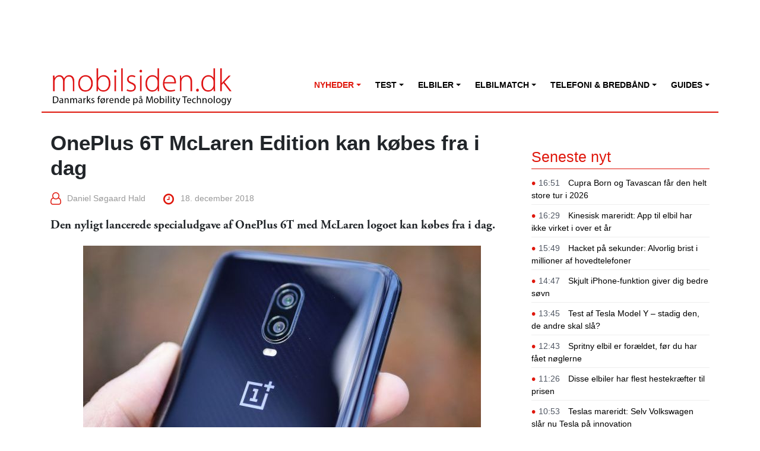

--- FILE ---
content_type: text/html; charset=UTF-8
request_url: https://mobilsiden.dk/nyheder/mobilabonnement-telefoni/oneplus-6t-mclaren-edition-kan-koebes-fra-i-dag/
body_size: 74791
content:
<!DOCTYPE html>
<html lang="da-DK">
<head>
	<meta charset="UTF-8">
	<meta name="viewport" content="width=device-width, initial-scale=1, shrink-to-fit=no">
	<link rel="profile" href="http://gmpg.org/xfn/11">
    <meta name="8b9d069091e4229" content="6c5dd1aaec27b23cf4300bfe7b8d6f81" />
    
	<!-- This site is optimized with the Yoast SEO plugin v14.3 - https://yoast.com/wordpress/plugins/seo/ -->
	<title>OnePlus 6T McLaren Edition kan købes fra i dag</title>
	<meta name="robots" content="index, follow" />
	<meta name="googlebot" content="index, follow, max-snippet:-1, max-image-preview:large, max-video-preview:-1" />
	<meta name="bingbot" content="index, follow, max-snippet:-1, max-image-preview:large, max-video-preview:-1" />
	<link rel="canonical" href="https://mobilsiden.dk/nyheder/mobilabonnement-telefoni/oneplus-6t-mclaren-edition-kan-koebes-fra-i-dag/" />
	<meta property="og:locale" content="da_DK" />
	<meta property="og:type" content="article" />
	<meta property="og:title" content="OnePlus 6T McLaren Edition kan købes fra i dag" />
	<meta property="og:description" content="Samarbejdet mellem OnePlus og bilproducenten McLaren, bragte os den l&aelig;kre specialudgave af OnePlus 6T med efternavnet McLaren Edition. Det var ikke bare en ny farve de lancerede, men en forbedret, men ogs&aring; dyrere, udgave. OnePlus 6T McLaren Edition byder nemlig p&aring; hele 10GB RAM,&nbsp;hurtigere Warp Charge opladning og et et nyt flot design. Der er [...]Læs mere..." />
	<meta property="og:url" content="https://mobilsiden.dk/nyheder/mobilabonnement-telefoni/oneplus-6t-mclaren-edition-kan-koebes-fra-i-dag/" />
	<meta property="og:site_name" content="Mobilsiden.dk" />
	<meta property="article:published_time" content="2018-12-18T07:50:00+00:00" />
	<meta property="article:modified_time" content="2020-01-22T04:23:32+00:00" />
	<meta property="og:image" content="https://new.mobilsiden.dk/wp-content/uploads/2020/01/201812oneplus-6t-mclaren-168359.jpg" />
	<meta name="twitter:card" content="summary_large_image" />
	<script type="application/ld+json" class="yoast-schema-graph">{"@context":"https://schema.org","@graph":[{"@type":"Organization","@id":"https://mobilsiden.dk/#organization","name":"Mobilsiden.dk","url":"https://mobilsiden.dk/","sameAs":[],"logo":{"@type":"ImageObject","@id":"https://mobilsiden.dk/#logo","inLanguage":"da-DK","url":"https://mobilsiden.s3.eu-central-1.amazonaws.com/wp-content/uploads/2020/01/26040927/mobilsiden-logo.png","width":400,"height":75,"caption":"Mobilsiden.dk"},"image":{"@id":"https://mobilsiden.dk/#logo"}},{"@type":"WebSite","@id":"https://mobilsiden.dk/#website","url":"https://mobilsiden.dk/","name":"Mobilsiden.dk","description":"Nyheder | test &amp; seneste nyt om elbiler &amp; mobility tech","publisher":{"@id":"https://mobilsiden.dk/#organization"},"potentialAction":[{"@type":"SearchAction","target":"https://mobilsiden.dk/?s={search_term_string}","query-input":"required name=search_term_string"}],"inLanguage":"da-DK"},{"@type":"ImageObject","@id":"https://mobilsiden.dk/nyheder/mobilabonnement-telefoni/oneplus-6t-mclaren-edition-kan-koebes-fra-i-dag/#primaryimage","inLanguage":"da-DK","url":"https://mobilsiden.s3.eu-central-1.amazonaws.com/wp-content/uploads/2020/01/22052330/201812p9120006-168356.jpg"},{"@type":"WebPage","@id":"https://mobilsiden.dk/nyheder/mobilabonnement-telefoni/oneplus-6t-mclaren-edition-kan-koebes-fra-i-dag/#webpage","url":"https://mobilsiden.dk/nyheder/mobilabonnement-telefoni/oneplus-6t-mclaren-edition-kan-koebes-fra-i-dag/","name":"OnePlus 6T McLaren Edition kan k\u00f8bes fra i dag","isPartOf":{"@id":"https://mobilsiden.dk/#website"},"primaryImageOfPage":{"@id":"https://mobilsiden.dk/nyheder/mobilabonnement-telefoni/oneplus-6t-mclaren-edition-kan-koebes-fra-i-dag/#primaryimage"},"datePublished":"2018-12-18T07:50:00+00:00","dateModified":"2020-01-22T04:23:32+00:00","inLanguage":"da-DK","potentialAction":[{"@type":"ReadAction","target":["https://mobilsiden.dk/nyheder/mobilabonnement-telefoni/oneplus-6t-mclaren-edition-kan-koebes-fra-i-dag/"]}]},{"@type":"Article","@id":"https://mobilsiden.dk/nyheder/mobilabonnement-telefoni/oneplus-6t-mclaren-edition-kan-koebes-fra-i-dag/#article","isPartOf":{"@id":"https://mobilsiden.dk/nyheder/mobilabonnement-telefoni/oneplus-6t-mclaren-edition-kan-koebes-fra-i-dag/#webpage"},"author":{"@id":"https://mobilsiden.dk/#/schema/person/6c3a096d89bc910035a43aa18e635d52"},"headline":"OnePlus 6T McLaren Edition kan k\u00f8bes fra i dag","datePublished":"2018-12-18T07:50:00+00:00","dateModified":"2020-01-22T04:23:32+00:00","commentCount":0,"mainEntityOfPage":{"@id":"https://mobilsiden.dk/nyheder/mobilabonnement-telefoni/oneplus-6t-mclaren-edition-kan-koebes-fra-i-dag/#webpage"},"publisher":{"@id":"https://mobilsiden.dk/#organization"},"image":{"@id":"https://mobilsiden.dk/nyheder/mobilabonnement-telefoni/oneplus-6t-mclaren-edition-kan-koebes-fra-i-dag/#primaryimage"},"articleSection":"Mobilabonnement og telefoni,Nyheder","inLanguage":"da-DK","potentialAction":[{"@type":"CommentAction","name":"Comment","target":["https://mobilsiden.dk/nyheder/mobilabonnement-telefoni/oneplus-6t-mclaren-edition-kan-koebes-fra-i-dag/#respond"]}]},{"@type":["Person"],"@id":"https://mobilsiden.dk/#/schema/person/6c3a096d89bc910035a43aa18e635d52","name":"mobilsiden","image":{"@type":"ImageObject","@id":"https://mobilsiden.dk/#personlogo","inLanguage":"da-DK","url":"https://secure.gravatar.com/avatar/5de94560c9bbd3a7fd89b60877f25de5?s=96&d=mm&r=g","caption":"mobilsiden"}}]}</script>
	<!-- / Yoast SEO plugin. -->


<link rel='dns-prefetch' href='//use.typekit.net' />
<link rel='dns-prefetch' href='//s.w.org' />
<link rel="alternate" type="application/rss+xml" title="Mobilsiden.dk &raquo; Feed" href="https://mobilsiden.dk/feed/" />
<link rel="alternate" type="application/rss+xml" title="Mobilsiden.dk &raquo;-kommentar-feed" href="https://mobilsiden.dk/comments/feed/" />
<link rel="alternate" type="application/rss+xml" title="Mobilsiden.dk &raquo; OnePlus 6T McLaren Edition kan købes fra i dag-kommentar-feed" href="https://mobilsiden.dk/nyheder/mobilabonnement-telefoni/oneplus-6t-mclaren-edition-kan-koebes-fra-i-dag/feed/" />
<!-- This site uses the Google Analytics by MonsterInsights plugin v7.10.4 - Using Analytics tracking - https://www.monsterinsights.com/ -->
<script type="text/javascript" data-cfasync="false">
	var mi_version         = '7.10.4';
	var mi_track_user      = true;
	var mi_no_track_reason = '';
	
	var disableStr = 'ga-disable-UA-39190743-4';

	/* Function to detect opted out users */
	function __gaTrackerIsOptedOut() {
		return document.cookie.indexOf(disableStr + '=true') > -1;
	}

	/* Disable tracking if the opt-out cookie exists. */
	if ( __gaTrackerIsOptedOut() ) {
		window[disableStr] = true;
	}

	/* Opt-out function */
	function __gaTrackerOptout() {
	  document.cookie = disableStr + '=true; expires=Thu, 31 Dec 2099 23:59:59 UTC; path=/';
	  window[disableStr] = true;
	}
	
	if ( mi_track_user ) {
		(function(i,s,o,g,r,a,m){i['GoogleAnalyticsObject']=r;i[r]=i[r]||function(){
			(i[r].q=i[r].q||[]).push(arguments)},i[r].l=1*new Date();a=s.createElement(o),
			m=s.getElementsByTagName(o)[0];a.async=1;a.src=g;m.parentNode.insertBefore(a,m)
		})(window,document,'script','//www.google-analytics.com/analytics.js','__gaTracker');

		__gaTracker('create', 'UA-39190743-4', 'auto');
		__gaTracker('set', 'forceSSL', true);
		__gaTracker('require', 'displayfeatures');
		__gaTracker('send','pageview');
	} else {
		console.log( "" );
		(function() {
			/* https://developers.google.com/analytics/devguides/collection/analyticsjs/ */
			var noopfn = function() {
				return null;
			};
			var noopnullfn = function() {
				return null;
			};
			var Tracker = function() {
				return null;
			};
			var p = Tracker.prototype;
			p.get = noopfn;
			p.set = noopfn;
			p.send = noopfn;
			var __gaTracker = function() {
				var len = arguments.length;
				if ( len === 0 ) {
					return;
				}
				var f = arguments[len-1];
				if ( typeof f !== 'object' || f === null || typeof f.hitCallback !== 'function' ) {
					console.log( 'Not running function __gaTracker(' + arguments[0] + " ....) because you are not being tracked. " + mi_no_track_reason );
					return;
				}
				try {
					f.hitCallback();
				} catch (ex) {

				}
			};
			__gaTracker.create = function() {
				return new Tracker();
			};
			__gaTracker.getByName = noopnullfn;
			__gaTracker.getAll = function() {
				return [];
			};
			__gaTracker.remove = noopfn;
			window['__gaTracker'] = __gaTracker;
					})();
		}
</script>
<!-- / Google Analytics by MonsterInsights -->
		<script type="text/javascript">
			window._wpemojiSettings = {"baseUrl":"https:\/\/s.w.org\/images\/core\/emoji\/12.0.0-1\/72x72\/","ext":".png","svgUrl":"https:\/\/s.w.org\/images\/core\/emoji\/12.0.0-1\/svg\/","svgExt":".svg","source":{"concatemoji":"https:\/\/mobilsiden.dk\/wordpress\/wp-includes\/js\/wp-emoji-release.min.js?ver=5.4.1"}};
			/*! This file is auto-generated */
			!function(e,a,t){var r,n,o,i,p=a.createElement("canvas"),s=p.getContext&&p.getContext("2d");function c(e,t){var a=String.fromCharCode;s.clearRect(0,0,p.width,p.height),s.fillText(a.apply(this,e),0,0);var r=p.toDataURL();return s.clearRect(0,0,p.width,p.height),s.fillText(a.apply(this,t),0,0),r===p.toDataURL()}function l(e){if(!s||!s.fillText)return!1;switch(s.textBaseline="top",s.font="600 32px Arial",e){case"flag":return!c([127987,65039,8205,9895,65039],[127987,65039,8203,9895,65039])&&(!c([55356,56826,55356,56819],[55356,56826,8203,55356,56819])&&!c([55356,57332,56128,56423,56128,56418,56128,56421,56128,56430,56128,56423,56128,56447],[55356,57332,8203,56128,56423,8203,56128,56418,8203,56128,56421,8203,56128,56430,8203,56128,56423,8203,56128,56447]));case"emoji":return!c([55357,56424,55356,57342,8205,55358,56605,8205,55357,56424,55356,57340],[55357,56424,55356,57342,8203,55358,56605,8203,55357,56424,55356,57340])}return!1}function d(e){var t=a.createElement("script");t.src=e,t.defer=t.type="text/javascript",a.getElementsByTagName("head")[0].appendChild(t)}for(i=Array("flag","emoji"),t.supports={everything:!0,everythingExceptFlag:!0},o=0;o<i.length;o++)t.supports[i[o]]=l(i[o]),t.supports.everything=t.supports.everything&&t.supports[i[o]],"flag"!==i[o]&&(t.supports.everythingExceptFlag=t.supports.everythingExceptFlag&&t.supports[i[o]]);t.supports.everythingExceptFlag=t.supports.everythingExceptFlag&&!t.supports.flag,t.DOMReady=!1,t.readyCallback=function(){t.DOMReady=!0},t.supports.everything||(n=function(){t.readyCallback()},a.addEventListener?(a.addEventListener("DOMContentLoaded",n,!1),e.addEventListener("load",n,!1)):(e.attachEvent("onload",n),a.attachEvent("onreadystatechange",function(){"complete"===a.readyState&&t.readyCallback()})),(r=t.source||{}).concatemoji?d(r.concatemoji):r.wpemoji&&r.twemoji&&(d(r.twemoji),d(r.wpemoji)))}(window,document,window._wpemojiSettings);
		</script>
		<style type="text/css">
img.wp-smiley,
img.emoji {
	display: inline !important;
	border: none !important;
	box-shadow: none !important;
	height: 1em !important;
	width: 1em !important;
	margin: 0 .07em !important;
	vertical-align: -0.1em !important;
	background: none !important;
	padding: 0 !important;
}
</style>
	<link rel='stylesheet' id='wp-block-library-css'  href='https://mobilsiden.dk/wordpress/wp-includes/css/dist/block-library/style.min.css?ver=5.4.1' type='text/css' media='all' />
<link rel='stylesheet' id='wp-polls-css'  href='https://mobilsiden.dk/wp-content/plugins/wp-polls/polls-css.css?ver=2.75.5' type='text/css' media='all' />
<style id='wp-polls-inline-css' type='text/css'>
.wp-polls .pollbar {
	margin: 1px;
	font-size: 6px;
	line-height: 8px;
	height: 8px;
	background-image: url('https://mobilsiden.dk/wp-content/plugins/wp-polls/images/default/pollbg.gif');
	border: 1px solid #c8c8c8;
}

</style>
<link rel='stylesheet' id='usekit-css'  href='https://use.typekit.net/toq0zry.css?ver=20240421' type='text/css' media='all' />
<link rel='stylesheet' id='child-understrap-styles-css'  href='https://mobilsiden.dk/wp-content/themes/mobilsiden.dk/css/child-theme.css?ver=20240421' type='text/css' media='all' />
<link rel='stylesheet' id='jquery.lightbox.min.css-css'  href='https://mobilsiden.dk/wp-content/plugins/wp-jquery-lightbox/styles/lightbox.min.da_DK.css?ver=1.4.8' type='text/css' media='all' />
<script type='text/javascript'>
/* <![CDATA[ */
var monsterinsights_frontend = {"js_events_tracking":"true","download_extensions":"doc,pdf,ppt,zip,xls,docx,pptx,xlsx","inbound_paths":"[{\"path\":\"\\\/go\\\/\",\"label\":\"affiliate\"},{\"path\":\"\\\/recommend\\\/\",\"label\":\"affiliate\"}]","home_url":"https:\/\/mobilsiden.dk","hash_tracking":"false"};
/* ]]> */
</script>
<script type='text/javascript' src='https://mobilsiden.dk/wp-content/plugins/google-analytics-for-wordpress/assets/js/frontend.min.js?ver=7.10.4'></script>
<script type='text/javascript' src='https://mobilsiden.dk/wordpress/wp-includes/js/jquery/jquery.js?ver=1.12.4-wp'></script>
<script type='text/javascript' src='https://mobilsiden.dk/wordpress/wp-includes/js/jquery/jquery-migrate.min.js?ver=1.4.1'></script>
<link rel='https://api.w.org/' href='https://mobilsiden.dk/wp-json/' />
<link rel="EditURI" type="application/rsd+xml" title="RSD" href="https://mobilsiden.dk/wordpress/xmlrpc.php?rsd" />
<link rel="wlwmanifest" type="application/wlwmanifest+xml" href="https://mobilsiden.dk/wordpress/wp-includes/wlwmanifest.xml" /> 
<meta name="generator" content="WordPress 5.4.1" />
<link rel='shortlink' href='https://mobilsiden.dk/?p=9015' />
<link rel="alternate" type="application/json+oembed" href="https://mobilsiden.dk/wp-json/oembed/1.0/embed?url=https%3A%2F%2Fmobilsiden.dk%2Fnyheder%2Fmobilabonnement-telefoni%2Foneplus-6t-mclaren-edition-kan-koebes-fra-i-dag%2F" />
<link rel="alternate" type="text/xml+oembed" href="https://mobilsiden.dk/wp-json/oembed/1.0/embed?url=https%3A%2F%2Fmobilsiden.dk%2Fnyheder%2Fmobilabonnement-telefoni%2Foneplus-6t-mclaren-edition-kan-koebes-fra-i-dag%2F&#038;format=xml" />
<style>
	#category-posts-8 .categoryPosts-loadmore {text-align:center;margin-top:10px}
#category-posts-6 .categoryPosts-loadmore {text-align:center;margin-top:10px}
#category-posts-3 .categoryPosts-loadmore {text-align:center;margin-top:10px}
#category-posts-5 .categoryPosts-loadmore {text-align:center;margin-top:10px}
</style>
	    <!-- Google tag (gtag.js) -->
    <script async src="https://www.googletagmanager.com/gtag/js?id=G-6SE0NE4R0D"></script>
    <script>
    window.dataLayer = window.dataLayer || [];
      function gtag(){dataLayer.push(arguments);}
      gtag('js', new Date());
    
      gtag('config', 'G-6SE0NE4R0D');
    </script><script type="text/javascript" async src="//www.adnordics.com/am/proxy/hb-20191216.js?wid=13"></script><script async='async' src='https://macro.adnami.io/macro/spec/adsm.macro.5b389731-0d4f-4e3a-a6e0-d3707ae90b4c.js'></script>
<script>
	var adsmtag = adsmtag || {};
	adsmtag.cmd = adsmtag.cmd || [];
</script><link rel="pingback" href="https://mobilsiden.dk/wordpress/xmlrpc.php">
<meta name="mobile-web-app-capable" content="yes">
<meta name="apple-mobile-web-app-capable" content="yes">
<meta name="apple-mobile-web-app-title" content="Mobilsiden.dk - Nyheder | test &amp; seneste nyt om elbiler &amp; mobility tech">
<link rel="icon" href="https://mobilsiden.s3.eu-central-1.amazonaws.com/wp-content/uploads/2025/11/20183747/cropped-android-chrome-512x512-1-32x32.png" sizes="32x32" />
<link rel="icon" href="https://mobilsiden.s3.eu-central-1.amazonaws.com/wp-content/uploads/2025/11/20183747/cropped-android-chrome-512x512-1-192x192.png" sizes="192x192" />
<link rel="apple-touch-icon" href="https://mobilsiden.s3.eu-central-1.amazonaws.com/wp-content/uploads/2025/11/20183747/cropped-android-chrome-512x512-1-180x180.png" />
<meta name="msapplication-TileImage" content="https://mobilsiden.s3.eu-central-1.amazonaws.com/wp-content/uploads/2025/11/20183747/cropped-android-chrome-512x512-1-270x270.png" />
</head>

<body class="post-template-default single single-post postid-9015 single-format-standard wp-custom-logo wp-embed-responsive group-blog" itemscope itemtype="http://schema.org/WebSite">
<div class="an-unit an-display-1173-1x2-mobile-topscroll"></div>
<div class="an-unit an-display-1174-1x2-desktop-topscroll"></div><div class="site" id="page">

    <div id="wrapper-top">
        <div class="container">
            <div class="row">
                <div class="d-none d-md-block text-center"style="width: 100%">
                    <div class="an-takeover-155-930x180-wallpaper an-unit"></div>
                </div>
            </div>
        </div>
    </div>

	<!-- ******************* The Navbar Area ******************* -->
	<div id="wrapper-navbar">
        <a class="skip-link sr-only sr-only-focusable" href="#content">Fortsæt til indhold</a>
		<nav id="main-nav" class="navbar navbar-expand-md" aria-labelledby="main-nav-label">
            <h2 id="main-nav-label" class="sr-only">
				Main Navigation			</h2>
			<div class="container">
                <div class="row">
                    <div class="col-sm-12">
                        <a class="brand mobilsiden-logo" rel="home" href="https://mobilsiden.dk/" title="Mobilsiden.dk" itemprop="url">
                            <img style="width: 305px; height: auto;" src="https://mobilsiden.dk/wp-content/themes/mobilsiden.dk/img/logo.png" />
                        </a>
                        <button class="navbar-toggler pull-right" type="button" data-toggle="collapse" data-target="#navbarNavDropdown" aria-controls="navbarNavDropdown" aria-expanded="false" aria-label="Slå navigation til/fra">
                            <span class="navbar-toggler-icon"><i class="fa fa-lg fa-bars"></i></span>
                        </button>
                    </div>
                </div>
                <div class="row">
                    <div class="col-sm-12 d-none d-md-block">
                        
                    </div>
                    <div class="col-sm-12">
                        <!-- The WordPress Menu goes here -->
                        <div id="navbarNavDropdown" class="collapse navbar-collapse"><ul id="main-menu" class="navbar-nav ml-auto"><li itemscope="itemscope" itemtype="https://www.schema.org/SiteNavigationElement" id="menu-item-192" class="menu-item menu-item-type-taxonomy menu-item-object-category current-post-ancestor current-menu-parent current-post-parent menu-item-has-children dropdown active menu-item-192 nav-item"><a title="Nyheder" href="#" data-toggle="dropdown" aria-haspopup="true" aria-expanded="false" class="dropdown-toggle nav-link" id="menu-item-dropdown-192">Nyheder</a>
<ul class="dropdown-menu" aria-labelledby="menu-item-dropdown-192" role="menu">
	<li itemscope="itemscope" itemtype="https://www.schema.org/SiteNavigationElement" id="menu-item-2448" class="menu-item menu-item-type-taxonomy menu-item-object-category current-post-ancestor current-menu-parent current-post-parent active menu-item-2448 nav-item"><a title="Seneste nyheder" href="https://mobilsiden.dk/nyheder/" class="dropdown-item">Seneste nyheder</a></li>
	<li itemscope="itemscope" itemtype="https://www.schema.org/SiteNavigationElement" id="menu-item-248114" class="menu-item menu-item-type-custom menu-item-object-custom menu-item-248114 nav-item"><a title="Nyheder om elbiler" href="https://mobilsiden.dk/nyheder/opkoblede-biler/" class="dropdown-item">Nyheder om elbiler</a></li>
	<li itemscope="itemscope" itemtype="https://www.schema.org/SiteNavigationElement" id="menu-item-194" class="menu-item menu-item-type-taxonomy menu-item-object-category menu-item-194 nav-item"><a title="Android og iOS" href="https://mobilsiden.dk/nyheder/android-ios/" class="dropdown-item">Android og iOS</a></li>
	<li itemscope="itemscope" itemtype="https://www.schema.org/SiteNavigationElement" id="menu-item-195" class="menu-item menu-item-type-taxonomy menu-item-object-category menu-item-195 nav-item"><a title="Apps og sociale medier" href="https://mobilsiden.dk/nyheder/apps-sociale-medier/" class="dropdown-item">Apps og sociale medier</a></li>
	<li itemscope="itemscope" itemtype="https://www.schema.org/SiteNavigationElement" id="menu-item-199" class="menu-item menu-item-type-taxonomy menu-item-object-category menu-item-199 nav-item"><a title="It, tele og tech" href="https://mobilsiden.dk/nyheder/it-tele-tech/" class="dropdown-item">It, tele og tech</a></li>
	<li itemscope="itemscope" itemtype="https://www.schema.org/SiteNavigationElement" id="menu-item-201" class="menu-item menu-item-type-taxonomy menu-item-object-category menu-item-201 nav-item"><a title="Kunstig intelligens" href="https://mobilsiden.dk/nyheder/kunstig-intelligens-ai/" class="dropdown-item">Kunstig intelligens</a></li>
	<li itemscope="itemscope" itemtype="https://www.schema.org/SiteNavigationElement" id="menu-item-203" class="menu-item menu-item-type-taxonomy menu-item-object-category menu-item-203 nav-item"><a title="Mobiltelefoner" href="https://mobilsiden.dk/nyheder/mobiltelefoner/" class="dropdown-item">Mobiltelefoner</a></li>
	<li itemscope="itemscope" itemtype="https://www.schema.org/SiteNavigationElement" id="menu-item-250623" class="menu-item menu-item-type-taxonomy menu-item-object-category current-post-ancestor current-menu-parent current-post-parent active menu-item-250623 nav-item"><a title="Mobilabonnement og telefoni" href="https://mobilsiden.dk/nyheder/mobilabonnement-telefoni/" class="dropdown-item">Mobilabonnement og telefoni</a></li>
	<li itemscope="itemscope" itemtype="https://www.schema.org/SiteNavigationElement" id="menu-item-206" class="menu-item menu-item-type-taxonomy menu-item-object-category menu-item-206 nav-item"><a title="Tablets og iPads" href="https://mobilsiden.dk/nyheder/tablets-ipads/" class="dropdown-item">Tablets og iPads</a></li>
	<li itemscope="itemscope" itemtype="https://www.schema.org/SiteNavigationElement" id="menu-item-209" class="menu-item menu-item-type-taxonomy menu-item-object-category menu-item-209 nav-item"><a title="Streaming" href="https://mobilsiden.dk/nyheder/tv-serier-film-sport/" class="dropdown-item">Streaming</a></li>
	<li itemscope="itemscope" itemtype="https://www.schema.org/SiteNavigationElement" id="menu-item-211" class="menu-item menu-item-type-taxonomy menu-item-object-category menu-item-211 nav-item"><a title="Wearables og gadgets" href="https://mobilsiden.dk/nyheder/wearables-gadgets-hojtaler/" class="dropdown-item">Wearables og gadgets</a></li>
	<li itemscope="itemscope" itemtype="https://www.schema.org/SiteNavigationElement" id="menu-item-164866" class="menu-item menu-item-type-taxonomy menu-item-object-category menu-item-164866 nav-item"><a title="Sponsoreret indhold" href="https://mobilsiden.dk/news/" class="dropdown-item">Sponsoreret indhold</a></li>
	<li itemscope="itemscope" itemtype="https://www.schema.org/SiteNavigationElement" id="menu-item-247955" class="menu-item menu-item-type-taxonomy menu-item-object-category menu-item-247955 nav-item"><a title="5G-teknologi" href="https://mobilsiden.dk/nyheder/5g-teknologi/" class="dropdown-item">5G-teknologi</a></li>
	<li itemscope="itemscope" itemtype="https://www.schema.org/SiteNavigationElement" id="menu-item-247956" class="menu-item menu-item-type-taxonomy menu-item-object-category menu-item-247956 nav-item"><a title="5G-telefoner" href="https://mobilsiden.dk/nyheder/5g-telefoner/" class="dropdown-item">5G-telefoner</a></li>
	<li itemscope="itemscope" itemtype="https://www.schema.org/SiteNavigationElement" id="menu-item-247957" class="menu-item menu-item-type-taxonomy menu-item-object-category menu-item-247957 nav-item"><a title="Gaming og spillekonsoller" href="https://mobilsiden.dk/nyheder/gaming-spillekonsoller/" class="dropdown-item">Gaming og spillekonsoller</a></li>
	<li itemscope="itemscope" itemtype="https://www.schema.org/SiteNavigationElement" id="menu-item-247958" class="menu-item menu-item-type-taxonomy menu-item-object-category menu-item-247958 nav-item"><a title="Internet of Things" href="https://mobilsiden.dk/nyheder/internet-of-things-iot/" class="dropdown-item">Internet of Things</a></li>
	<li itemscope="itemscope" itemtype="https://www.schema.org/SiteNavigationElement" id="menu-item-247959" class="menu-item menu-item-type-taxonomy menu-item-object-category menu-item-247959 nav-item"><a title="Internet og bredbånd" href="https://mobilsiden.dk/nyheder/internet-bredbaand/" class="dropdown-item">Internet og bredbånd</a></li>
	<li itemscope="itemscope" itemtype="https://www.schema.org/SiteNavigationElement" id="menu-item-247960" class="menu-item menu-item-type-taxonomy menu-item-object-category menu-item-247960 nav-item"><a title="Musik, e-bøger og podcasts" href="https://mobilsiden.dk/nyheder/musik-eboeger-podcast/" class="dropdown-item">Musik, e-bøger og podcasts</a></li>
	<li itemscope="itemscope" itemtype="https://www.schema.org/SiteNavigationElement" id="menu-item-247961" class="menu-item menu-item-type-taxonomy menu-item-object-category menu-item-247961 nav-item"><a title="Tele og tech til erhverv" href="https://mobilsiden.dk/nyheder/tele-tech-erhverv/" class="dropdown-item">Tele og tech til erhverv</a></li>
	<li itemscope="itemscope" itemtype="https://www.schema.org/SiteNavigationElement" id="menu-item-247962" class="menu-item menu-item-type-taxonomy menu-item-object-category menu-item-247962 nav-item"><a title="Udbydere af mobiltelefoner" href="https://mobilsiden.dk/nyheder/udbydere-af-mobiltelefoner/" class="dropdown-item">Udbydere af mobiltelefoner</a></li>
</ul>
</li>
<li itemscope="itemscope" itemtype="https://www.schema.org/SiteNavigationElement" id="menu-item-217" class="menu-item menu-item-type-taxonomy menu-item-object-category menu-item-has-children dropdown menu-item-217 nav-item"><a title="Test" href="#" data-toggle="dropdown" aria-haspopup="true" aria-expanded="false" class="dropdown-toggle nav-link" id="menu-item-dropdown-217">Test</a>
<ul class="dropdown-menu" aria-labelledby="menu-item-dropdown-217" role="menu">
	<li itemscope="itemscope" itemtype="https://www.schema.org/SiteNavigationElement" id="menu-item-145544" class="menu-item menu-item-type-taxonomy menu-item-object-category menu-item-145544 nav-item"><a title="Seneste test og anmeldelser" href="https://mobilsiden.dk/anmeldelser/" class="dropdown-item">Seneste test og anmeldelser</a></li>
	<li itemscope="itemscope" itemtype="https://www.schema.org/SiteNavigationElement" id="menu-item-248115" class="menu-item menu-item-type-custom menu-item-object-custom menu-item-248115 nav-item"><a title="Test af elbiler" href="https://mobilsiden.dk/nyheder/opkoblede-biler/test-af-elbiler/" class="dropdown-item">Test af elbiler</a></li>
	<li itemscope="itemscope" itemtype="https://www.schema.org/SiteNavigationElement" id="menu-item-220" class="menu-item menu-item-type-taxonomy menu-item-object-category menu-item-220 nav-item"><a title="Mobiltelefoner" href="https://mobilsiden.dk/anmeldelser/mobiltelefon-test/" class="dropdown-item">Mobiltelefoner</a></li>
	<li itemscope="itemscope" itemtype="https://www.schema.org/SiteNavigationElement" id="menu-item-144657" class="menu-item menu-item-type-taxonomy menu-item-object-category menu-item-144657 nav-item"><a title="– 5G-telefoner" href="https://mobilsiden.dk/anmeldelser/5g-telefoner-test/" class="dropdown-item">– 5G-telefoner</a></li>
	<li itemscope="itemscope" itemtype="https://www.schema.org/SiteNavigationElement" id="menu-item-225" class="menu-item menu-item-type-taxonomy menu-item-object-category menu-item-225 nav-item"><a title="– iPhone" href="https://mobilsiden.dk/anmeldelser/mobiltelefon-test/iphone-test/" class="dropdown-item">– iPhone</a></li>
	<li itemscope="itemscope" itemtype="https://www.schema.org/SiteNavigationElement" id="menu-item-231" class="menu-item menu-item-type-taxonomy menu-item-object-category menu-item-231 nav-item"><a title="– Samsung" href="https://mobilsiden.dk/anmeldelser/mobiltelefon-test/samsung-test/" class="dropdown-item">– Samsung</a></li>
	<li itemscope="itemscope" itemtype="https://www.schema.org/SiteNavigationElement" id="menu-item-222" class="menu-item menu-item-type-taxonomy menu-item-object-category menu-item-222 nav-item"><a title="– Google" href="https://mobilsiden.dk/anmeldelser/mobiltelefon-test/google-test/" class="dropdown-item">– Google</a></li>
	<li itemscope="itemscope" itemtype="https://www.schema.org/SiteNavigationElement" id="menu-item-227" class="menu-item menu-item-type-taxonomy menu-item-object-category menu-item-227 nav-item"><a title="– Motorola" href="https://mobilsiden.dk/anmeldelser/mobiltelefon-test/motorola-test/" class="dropdown-item">– Motorola</a></li>
	<li itemscope="itemscope" itemtype="https://www.schema.org/SiteNavigationElement" id="menu-item-229" class="menu-item menu-item-type-taxonomy menu-item-object-category menu-item-229 nav-item"><a title="– OnePlus" href="https://mobilsiden.dk/anmeldelser/mobiltelefon-test/oneplus-test/" class="dropdown-item">– OnePlus</a></li>
	<li itemscope="itemscope" itemtype="https://www.schema.org/SiteNavigationElement" id="menu-item-230" class="menu-item menu-item-type-taxonomy menu-item-object-category menu-item-230 nav-item"><a title="– Oppo" href="https://mobilsiden.dk/anmeldelser/mobiltelefon-test/oppo-test/" class="dropdown-item">– Oppo</a></li>
	<li itemscope="itemscope" itemtype="https://www.schema.org/SiteNavigationElement" id="menu-item-233" class="menu-item menu-item-type-taxonomy menu-item-object-category menu-item-233 nav-item"><a title="– Xiaomi" href="https://mobilsiden.dk/anmeldelser/mobiltelefon-test/xiaomi-test/" class="dropdown-item">– Xiaomi</a></li>
	<li itemscope="itemscope" itemtype="https://www.schema.org/SiteNavigationElement" id="menu-item-218" class="menu-item menu-item-type-taxonomy menu-item-object-category menu-item-218 nav-item"><a title="Gadgets" href="https://mobilsiden.dk/anmeldelser/gadget-test/" class="dropdown-item">Gadgets</a></li>
	<li itemscope="itemscope" itemtype="https://www.schema.org/SiteNavigationElement" id="menu-item-219" class="menu-item menu-item-type-taxonomy menu-item-object-category menu-item-219 nav-item"><a title="Hovedtelefoner og højtalere" href="https://mobilsiden.dk/anmeldelser/hovedtelefon-hojtaler-test/" class="dropdown-item">Hovedtelefoner og højtalere</a></li>
	<li itemscope="itemscope" itemtype="https://www.schema.org/SiteNavigationElement" id="menu-item-234" class="menu-item menu-item-type-taxonomy menu-item-object-category menu-item-234 nav-item"><a title="Smartwatches" href="https://mobilsiden.dk/anmeldelser/smartwatch-test/" class="dropdown-item">Smartwatches</a></li>
	<li itemscope="itemscope" itemtype="https://www.schema.org/SiteNavigationElement" id="menu-item-235" class="menu-item menu-item-type-taxonomy menu-item-object-category menu-item-235 nav-item"><a title="Tablets og iPads" href="https://mobilsiden.dk/anmeldelser/tablet-ipad-test/" class="dropdown-item">Tablets og iPads</a></li>
	<li itemscope="itemscope" itemtype="https://www.schema.org/SiteNavigationElement" id="menu-item-236" class="menu-item menu-item-type-taxonomy menu-item-object-category menu-item-236 nav-item"><a title="Tilbehør" href="https://mobilsiden.dk/anmeldelser/tilbehoer-test/" class="dropdown-item">Tilbehør</a></li>
</ul>
</li>
<li itemscope="itemscope" itemtype="https://www.schema.org/SiteNavigationElement" id="menu-item-168622" class="menu-item menu-item-type-custom menu-item-object-custom menu-item-has-children dropdown menu-item-168622 nav-item"><a title="Elbiler" href="#" data-toggle="dropdown" aria-haspopup="true" aria-expanded="false" class="dropdown-toggle nav-link" id="menu-item-dropdown-168622">Elbiler</a>
<ul class="dropdown-menu" aria-labelledby="menu-item-dropdown-168622" role="menu">
	<li itemscope="itemscope" itemtype="https://www.schema.org/SiteNavigationElement" id="menu-item-205" class="menu-item menu-item-type-taxonomy menu-item-object-category menu-item-205 nav-item"><a title="Seneste nyt om elbiler" href="https://mobilsiden.dk/nyheder/opkoblede-biler/" class="dropdown-item">Seneste nyt om elbiler</a></li>
	<li itemscope="itemscope" itemtype="https://www.schema.org/SiteNavigationElement" id="menu-item-190548" class="menu-item menu-item-type-taxonomy menu-item-object-category menu-item-190548 nav-item"><a title="Kommende elbiler" href="https://mobilsiden.dk/nyheder/opkoblede-biler/kommende-elbiler/" class="dropdown-item">Kommende elbiler</a></li>
	<li itemscope="itemscope" itemtype="https://www.schema.org/SiteNavigationElement" id="menu-item-173017" class="menu-item menu-item-type-taxonomy menu-item-object-category menu-item-173017 nav-item"><a title="Test af elbiler" href="https://mobilsiden.dk/nyheder/opkoblede-biler/test-af-elbiler/" class="dropdown-item">Test af elbiler</a></li>
	<li itemscope="itemscope" itemtype="https://www.schema.org/SiteNavigationElement" id="menu-item-247531" class="menu-item menu-item-type-taxonomy menu-item-object-category menu-item-247531 nav-item"><a title="Privatleasing" href="https://mobilsiden.dk/nyheder/opkoblede-biler/privatleasing/" class="dropdown-item">Privatleasing</a></li>
	<li itemscope="itemscope" itemtype="https://www.schema.org/SiteNavigationElement" id="menu-item-222021" class="menu-item menu-item-type-taxonomy menu-item-object-category menu-item-222021 nav-item"><a title="Elbilteknologi" href="https://mobilsiden.dk/nyheder/opkoblede-biler/elbilteknologier/" class="dropdown-item">Elbilteknologi</a></li>
	<li itemscope="itemscope" itemtype="https://www.schema.org/SiteNavigationElement" id="menu-item-248276" class="menu-item menu-item-type-taxonomy menu-item-object-category menu-item-248276 nav-item"><a title="Ladeudbydere og opladning" href="https://mobilsiden.dk/nyheder/opkoblede-biler/ladeudbydere-og-opladning/" class="dropdown-item">Ladeudbydere og opladning</a></li>
	<li itemscope="itemscope" itemtype="https://www.schema.org/SiteNavigationElement" id="menu-item-254247" class="menu-item menu-item-type-post_type menu-item-object-post menu-item-254247 nav-item"><a title="Salgstal og statistik for elbiler" href="https://mobilsiden.dk/nyheder/opkoblede-biler/tal-om-elbiler-statistik-og-salgstal-i-danmark/" class="dropdown-item">Salgstal og statistik for elbiler</a></li>
	<li itemscope="itemscope" itemtype="https://www.schema.org/SiteNavigationElement" id="menu-item-222020" class="menu-item menu-item-type-taxonomy menu-item-object-category menu-item-222020 nav-item"><a title="Guides om elbiler" href="https://mobilsiden.dk/nyheder/opkoblede-biler/guides-og-tips/" class="dropdown-item">Guides om elbiler</a></li>
	<li itemscope="itemscope" itemtype="https://www.schema.org/SiteNavigationElement" id="menu-item-193440" class="menu-item menu-item-type-post_type menu-item-object-page menu-item-193440 nav-item"><a title="Opladning af elbil i hjemmet" href="https://mobilsiden.dk/guide-til-opladning-af-elbil-med-ladeboks-i-hjemmet/" class="dropdown-item">Opladning af elbil i hjemmet</a></li>
	<li itemscope="itemscope" itemtype="https://www.schema.org/SiteNavigationElement" id="menu-item-168623" class="menu-item menu-item-type-taxonomy menu-item-object-category menu-item-168623 nav-item"><a title="– Audi" href="https://mobilsiden.dk/nyheder/opkoblede-biler/audi/" class="dropdown-item">– Audi</a></li>
	<li itemscope="itemscope" itemtype="https://www.schema.org/SiteNavigationElement" id="menu-item-168624" class="menu-item menu-item-type-taxonomy menu-item-object-category menu-item-168624 nav-item"><a title="– BMW" href="https://mobilsiden.dk/nyheder/opkoblede-biler/bmw/" class="dropdown-item">– BMW</a></li>
	<li itemscope="itemscope" itemtype="https://www.schema.org/SiteNavigationElement" id="menu-item-175390" class="menu-item menu-item-type-taxonomy menu-item-object-category menu-item-175390 nav-item"><a title="– BYD" href="https://mobilsiden.dk/nyheder/opkoblede-biler/byd/" class="dropdown-item">– BYD</a></li>
	<li itemscope="itemscope" itemtype="https://www.schema.org/SiteNavigationElement" id="menu-item-247532" class="menu-item menu-item-type-taxonomy menu-item-object-category menu-item-247532 nav-item"><a title="– Citroën" href="https://mobilsiden.dk/nyheder/opkoblede-biler/citroen/" class="dropdown-item">– Citroën</a></li>
	<li itemscope="itemscope" itemtype="https://www.schema.org/SiteNavigationElement" id="menu-item-195148" class="menu-item menu-item-type-taxonomy menu-item-object-category menu-item-195148 nav-item"><a title="– Cupra" href="https://mobilsiden.dk/nyheder/opkoblede-biler/cupra/" class="dropdown-item">– Cupra</a></li>
	<li itemscope="itemscope" itemtype="https://www.schema.org/SiteNavigationElement" id="menu-item-168645" class="menu-item menu-item-type-taxonomy menu-item-object-category menu-item-168645 nav-item"><a title="– Ford" href="https://mobilsiden.dk/nyheder/opkoblede-biler/ford/" class="dropdown-item">– Ford</a></li>
	<li itemscope="itemscope" itemtype="https://www.schema.org/SiteNavigationElement" id="menu-item-169021" class="menu-item menu-item-type-taxonomy menu-item-object-category menu-item-169021 nav-item"><a title="– Hyundai" href="https://mobilsiden.dk/nyheder/opkoblede-biler/hyundai/" class="dropdown-item">– Hyundai</a></li>
	<li itemscope="itemscope" itemtype="https://www.schema.org/SiteNavigationElement" id="menu-item-168625" class="menu-item menu-item-type-taxonomy menu-item-object-category menu-item-168625 nav-item"><a title="– Kia" href="https://mobilsiden.dk/nyheder/opkoblede-biler/kia/" class="dropdown-item">– Kia</a></li>
	<li itemscope="itemscope" itemtype="https://www.schema.org/SiteNavigationElement" id="menu-item-254660" class="menu-item menu-item-type-taxonomy menu-item-object-category menu-item-254660 nav-item"><a title="- Mazda" href="https://mobilsiden.dk/nyheder/opkoblede-biler/mazda/" class="dropdown-item">&#8211; Mazda</a></li>
	<li itemscope="itemscope" itemtype="https://www.schema.org/SiteNavigationElement" id="menu-item-168626" class="menu-item menu-item-type-taxonomy menu-item-object-category menu-item-168626 nav-item"><a title="– Mercedes" href="https://mobilsiden.dk/nyheder/opkoblede-biler/mercedes/" class="dropdown-item">– Mercedes</a></li>
	<li itemscope="itemscope" itemtype="https://www.schema.org/SiteNavigationElement" id="menu-item-175454" class="menu-item menu-item-type-taxonomy menu-item-object-category menu-item-175454 nav-item"><a title="– MG" href="https://mobilsiden.dk/nyheder/opkoblede-biler/mg/" class="dropdown-item">– MG</a></li>
	<li itemscope="itemscope" itemtype="https://www.schema.org/SiteNavigationElement" id="menu-item-168628" class="menu-item menu-item-type-taxonomy menu-item-object-category menu-item-168628 nav-item"><a title="– Nissan" href="https://mobilsiden.dk/nyheder/opkoblede-biler/nissan/" class="dropdown-item">– Nissan</a></li>
	<li itemscope="itemscope" itemtype="https://www.schema.org/SiteNavigationElement" id="menu-item-218105" class="menu-item menu-item-type-taxonomy menu-item-object-category menu-item-218105 nav-item"><a title="– Peugeot" href="https://mobilsiden.dk/nyheder/opkoblede-biler/peugeot/" class="dropdown-item">– Peugeot</a></li>
	<li itemscope="itemscope" itemtype="https://www.schema.org/SiteNavigationElement" id="menu-item-168629" class="menu-item menu-item-type-taxonomy menu-item-object-category menu-item-168629 nav-item"><a title="– Polestar" href="https://mobilsiden.dk/nyheder/opkoblede-biler/polestar/" class="dropdown-item">– Polestar</a></li>
	<li itemscope="itemscope" itemtype="https://www.schema.org/SiteNavigationElement" id="menu-item-168637" class="menu-item menu-item-type-taxonomy menu-item-object-category menu-item-168637 nav-item"><a title="– Renault" href="https://mobilsiden.dk/nyheder/opkoblede-biler/renault/" class="dropdown-item">– Renault</a></li>
	<li itemscope="itemscope" itemtype="https://www.schema.org/SiteNavigationElement" id="menu-item-169043" class="menu-item menu-item-type-taxonomy menu-item-object-category menu-item-169043 nav-item"><a title="– Skoda" href="https://mobilsiden.dk/nyheder/opkoblede-biler/skoda/" class="dropdown-item">– Skoda</a></li>
	<li itemscope="itemscope" itemtype="https://www.schema.org/SiteNavigationElement" id="menu-item-168660" class="menu-item menu-item-type-taxonomy menu-item-object-category menu-item-168660 nav-item"><a title="– Tesla" href="https://mobilsiden.dk/nyheder/opkoblede-biler/tesla/" class="dropdown-item">– Tesla</a></li>
	<li itemscope="itemscope" itemtype="https://www.schema.org/SiteNavigationElement" id="menu-item-171805" class="menu-item menu-item-type-taxonomy menu-item-object-category menu-item-171805 nav-item"><a title="– Toyota" href="https://mobilsiden.dk/nyheder/opkoblede-biler/toyota/" class="dropdown-item">– Toyota</a></li>
	<li itemscope="itemscope" itemtype="https://www.schema.org/SiteNavigationElement" id="menu-item-169020" class="menu-item menu-item-type-taxonomy menu-item-object-category menu-item-169020 nav-item"><a title="– Volvo" href="https://mobilsiden.dk/nyheder/opkoblede-biler/volvo/" class="dropdown-item">– Volvo</a></li>
	<li itemscope="itemscope" itemtype="https://www.schema.org/SiteNavigationElement" id="menu-item-169031" class="menu-item menu-item-type-taxonomy menu-item-object-category menu-item-169031 nav-item"><a title="– Volkswagen" href="https://mobilsiden.dk/nyheder/opkoblede-biler/vw/" class="dropdown-item">– Volkswagen</a></li>
	<li itemscope="itemscope" itemtype="https://www.schema.org/SiteNavigationElement" id="menu-item-172020" class="menu-item menu-item-type-taxonomy menu-item-object-category menu-item-172020 nav-item"><a title="– Xpeng" href="https://mobilsiden.dk/nyheder/opkoblede-biler/xpeng/" class="dropdown-item">– Xpeng</a></li>
</ul>
</li>
<li itemscope="itemscope" itemtype="https://www.schema.org/SiteNavigationElement" id="menu-item-182240" class="menu-item menu-item-type-post_type menu-item-object-page menu-item-has-children dropdown menu-item-182240 nav-item"><a title="Elbilmatch" href="#" data-toggle="dropdown" aria-haspopup="true" aria-expanded="false" class="dropdown-toggle nav-link" id="menu-item-dropdown-182240">Elbilmatch</a>
<ul class="dropdown-menu" aria-labelledby="menu-item-dropdown-182240" role="menu">
	<li itemscope="itemscope" itemtype="https://www.schema.org/SiteNavigationElement" id="menu-item-184027" class="menu-item menu-item-type-post_type menu-item-object-page menu-item-184027 nav-item"><a title="Sammenlign alle elbiler" href="https://mobilsiden.dk/elbilmatch/" class="dropdown-item">Sammenlign alle elbiler</a></li>
	<li itemscope="itemscope" itemtype="https://www.schema.org/SiteNavigationElement" id="menu-item-184024" class="menu-item menu-item-type-post_type menu-item-object-page menu-item-184024 nav-item"><a title="Bedst i test" href="https://mobilsiden.dk/elbilmatch/elbiler-bedst-i-test/" class="dropdown-item">Bedst i test</a></li>
	<li itemscope="itemscope" itemtype="https://www.schema.org/SiteNavigationElement" id="menu-item-191302" class="menu-item menu-item-type-post_type menu-item-object-page menu-item-191302 nav-item"><a title="De billigste elbiler" href="https://mobilsiden.dk/elbilmatch/de-billigste-elbiler-paa-markedet/" class="dropdown-item">De billigste elbiler</a></li>
	<li itemscope="itemscope" itemtype="https://www.schema.org/SiteNavigationElement" id="menu-item-253614" class="menu-item menu-item-type-custom menu-item-object-custom menu-item-253614 nav-item"><a title="Kommende elbiler" href="https://mobilsiden.dk/elbilmatch/kommende-elbiler/" class="dropdown-item">Kommende elbiler</a></li>
</ul>
</li>
<li itemscope="itemscope" itemtype="https://www.schema.org/SiteNavigationElement" id="menu-item-248120" class="menu-item menu-item-type-custom menu-item-object-custom menu-item-has-children dropdown menu-item-248120 nav-item"><a title="Telefoni &amp; Bredbånd" href="#" data-toggle="dropdown" aria-haspopup="true" aria-expanded="false" class="dropdown-toggle nav-link" id="menu-item-dropdown-248120">Telefoni &#038; Bredbånd</a>
<ul class="dropdown-menu" aria-labelledby="menu-item-dropdown-248120" role="menu">
	<li itemscope="itemscope" itemtype="https://www.schema.org/SiteNavigationElement" id="menu-item-248251" class="menu-item menu-item-type-taxonomy menu-item-object-category menu-item-248251 nav-item"><a title="Det billigste mobilabonnement" href="https://mobilsiden.dk/billigste-mobilabonnement/" class="dropdown-item">Det billigste mobilabonnement</a></li>
</ul>
</li>
<li itemscope="itemscope" itemtype="https://www.schema.org/SiteNavigationElement" id="menu-item-212" class="menu-item menu-item-type-taxonomy menu-item-object-category menu-item-has-children dropdown menu-item-212 nav-item"><a title="Guides" href="#" data-toggle="dropdown" aria-haspopup="true" aria-expanded="false" class="dropdown-toggle nav-link" id="menu-item-dropdown-212">Guides</a>
<ul class="dropdown-menu" aria-labelledby="menu-item-dropdown-212" role="menu">
	<li itemscope="itemscope" itemtype="https://www.schema.org/SiteNavigationElement" id="menu-item-225856" class="menu-item menu-item-type-post_type menu-item-object-page menu-item-225856 nav-item"><a title="Guide til smartphones, tablets, wearables og tv" href="https://mobilsiden.dk/xiaomi-foerende-producent-af-smartphones-tablets-wearables-og-tv/" class="dropdown-item">Guide til smartphones, tablets, wearables og tv</a></li>
	<li itemscope="itemscope" itemtype="https://www.schema.org/SiteNavigationElement" id="menu-item-225196" class="menu-item menu-item-type-post_type menu-item-object-page menu-item-225196 nav-item"><a title="Guide til smart home" href="https://mobilsiden.dk/smart-home-guide/" class="dropdown-item">Guide til smart home</a></li>
	<li itemscope="itemscope" itemtype="https://www.schema.org/SiteNavigationElement" id="menu-item-195085" class="menu-item menu-item-type-post_type menu-item-object-post menu-item-195085 nav-item"><a title="Brugte iPhones – priser, garanti og bæredygtig genbrug" href="https://mobilsiden.dk/priser-guides-tips/mobil-priser-guides-tips/brugte-iphones-priser-garanti-og-baeredygtig-genbrug/" class="dropdown-item">Brugte iPhones – priser, garanti og bæredygtig genbrug</a></li>
	<li itemscope="itemscope" itemtype="https://www.schema.org/SiteNavigationElement" id="menu-item-184813" class="menu-item menu-item-type-post_type menu-item-object-page menu-item-184813 nav-item"><a title="Den bedste kameramobil" href="https://mobilsiden.dk/priser-guides-tips-den-bedste-kameramobil/" class="dropdown-item">Den bedste kameramobil</a></li>
	<li itemscope="itemscope" itemtype="https://www.schema.org/SiteNavigationElement" id="menu-item-189214" class="menu-item menu-item-type-post_type menu-item-object-page menu-item-189214 nav-item"><a title="Det billigste mobilabonnement" href="https://mobilsiden.dk/priser-guides-tips-guide-til-det-billigste-mobilabonnement/" class="dropdown-item">Det billigste mobilabonnement</a></li>
	<li itemscope="itemscope" itemtype="https://www.schema.org/SiteNavigationElement" id="menu-item-27701" class="menu-item menu-item-type-taxonomy menu-item-object-category menu-item-27701 nav-item"><a title="Seneste prissammenligninger, guides og tips" href="https://mobilsiden.dk/priser-guides-tips/" class="dropdown-item">Seneste prissammenligninger, guides og tips</a></li>
	<li itemscope="itemscope" itemtype="https://www.schema.org/SiteNavigationElement" id="menu-item-213" class="menu-item menu-item-type-taxonomy menu-item-object-category menu-item-213 nav-item"><a title="Bredbåndsløsninger" href="https://mobilsiden.dk/priser-guides-tips/bredbaand-tips/" class="dropdown-item">Bredbåndsløsninger</a></li>
	<li itemscope="itemscope" itemtype="https://www.schema.org/SiteNavigationElement" id="menu-item-214" class="menu-item menu-item-type-taxonomy menu-item-object-category menu-item-214 nav-item"><a title="Mobilabonnementer" href="https://mobilsiden.dk/priser-guides-tips/mobilabonnementer-tips/" class="dropdown-item">Mobilabonnementer</a></li>
	<li itemscope="itemscope" itemtype="https://www.schema.org/SiteNavigationElement" id="menu-item-215" class="menu-item menu-item-type-taxonomy menu-item-object-category menu-item-215 nav-item"><a title="Mobiltelefoner" href="https://mobilsiden.dk/priser-guides-tips/mobil-priser-guides-tips/" class="dropdown-item">Mobiltelefoner</a></li>
	<li itemscope="itemscope" itemtype="https://www.schema.org/SiteNavigationElement" id="menu-item-216" class="menu-item menu-item-type-taxonomy menu-item-object-category menu-item-216 nav-item"><a title="Tilbehør til mobilen og gadgets" href="https://mobilsiden.dk/priser-guides-tips/tilbehoer-gadgets-tips/" class="dropdown-item">Tilbehør til mobilen og gadgets</a></li>
</ul>
</li>
</ul></div>                    </div>
                </div>
			</div><!-- .container -->
		</nav><!-- .site-navigation -->
	</div><!-- #wrapper-navbar end -->

<div class="wrapper" id="index-wrapper">
    <div class="container clearfix" id="content" tabindex="-1">
        <div class="row">
            <div class="col-md-12">
                <div class="main-content">
                    <!-- 320x320 - Mobil - Top placement -->
                    <div class="d-md-none"><div class="an-display-153-320x320-mobil-top-placement an-unit"></div></div>
                    
                    
<article class="post-9015 post type-post status-publish format-standard hentry category-mobilabonnement-telefoni category-nyheder" id="post-9015">
	<header class="entry-header">
		<h1 class="entry-title">OnePlus 6T McLaren Edition kan købes fra i dag</h1>		<div class="entry-meta">
			<span class="byline"><i class="fa fa-user-o"></i> Daniel Søgaard Hald</span><span class="posted-on"><i class="fa fa-clock-o"></i> <time class="entry-date published" datetime="2018-12-18T08:50:00+01:00">18. december 2018</time></span>		</div>
        <div class="entry-content">
            <p class="teaser-text">
                Den nyligt lancerede specialudgave af OnePlus 6T med McLaren logoet kan købes fra i dag.            </p>
        </div>
                    <div class="teaser-image">
                <img src="https://mobilsiden.s3.eu-central-1.amazonaws.com/wp-content/uploads/2020/01/22052330/201812p9120006-168356.jpg" alt="OnePlus 6T McLaren Edition kan købes fra i dag" />
            </div>
        	</header>
	<div class="entry-content">
		<p>Samarbejdet mellem OnePlus og bilproducenten McLaren, bragte os den l&aelig;kre specialudgave af OnePlus 6T med efternavnet McLaren Edition. Det var ikke bare en ny farve de lancerede, men en forbedret, men ogs&aring; dyrere, udgave.</p>
<p>OnePlus 6T McLaren Edition byder nemlig p&aring; hele 10GB RAM,&nbsp;hurtigere Warp Charge opladning og et et nyt flot design. Der er stadig glas p&aring; forside og bagside, men under finder man kulfiber fra en McLaren Formel 1 bil, med en diskret papaya-orange farve i yderkanten bagp&aring; og halvvejs op af telefonen. Resten af tilbeh&oslash;ret til den er ogs&aring; farvet i sort og orange, s&aring; det matcher telefonen.</p><div class="d-none d-md-block pull-right">
            <div class="an-display-148-300x250-in-article an-unit"></div>
        </div>
        <div class="d-md-none">
            <div class="an-display-279-320x320-mobil-in-article-1 an-unit"></div>
        </div><p>Den er en officielt stykke McLaren merchandise, hvilken man ser p&aring; den farveskiftende label p&aring; bagsiden af salgs&aelig;sken. En &aelig;ske som ogs&aring; indeholder en lille trof&aelig; med &aelig;gte kulfiber fra en McLaren MCL33.</p>
<p><strong><a href="https://www.mobilsiden.dk/nyheder/oneplus-6t-mclaren-edition-med-kulfiber-karosseri-lanceret,lid.40461/">L&aelig;s ogs&aring;:&nbsp;OnePlus 6T McLaren Edition med kulfiber karosseri lanceret</a></strong></p>
<figure id="attachment_9014" aria-describedby="caption-attachment-9014" style="width: 670px" class="wp-caption alignnone"><img class="size-full wp-image-9014" src="https://new.mobilsiden.dk/wp-content/uploads/2020/01/201812oneplus-6t-mclaren-168359.jpg" width="670" alt='oneplus 6t me' srcset="https://mobilsiden.s3.eu-central-1.amazonaws.com/wp-content/uploads/2020/01/22052332/201812oneplus-6t-mclaren-168359.jpg 670w, https://mobilsiden.s3.eu-central-1.amazonaws.com/wp-content/uploads/2020/01/22052332/201812oneplus-6t-mclaren-168359-630x405.jpg 630w, https://mobilsiden.s3.eu-central-1.amazonaws.com/wp-content/uploads/2020/01/22052332/201812oneplus-6t-mclaren-168359-326x210.jpg 326w" sizes="(max-width: 670px) 100vw, 670px" /><figcaption id="caption-attachment-9014" class="wp-caption-text">Fra klokken 10 i dag kan OnePlus 6T McLaren Edition bestilles. Foto: OnePlus.net</figcaption></figure><div class="an-unit an-outstream-in-article-5"></div><h2 id="1-salget-af-oneplus-6t-mclaren-edition-starter-i-dag-kl-10">Salget af OnePlus 6T McLaren Edition starter i dag kl. 10</h2>
<p>McLaren udgaven af OnePlus 6T f&aring;s udelukkende med 256GB lagerplads og koster 600 kroner mere end den normale OnePlus 6T med 8GB RAM og 256GB lager. Men s&aring; f&aring;r man ogs&aring; mere RAM, hurtigere opladning, kulfiber design og en unik salgs&aelig;ske.</p>
<p>Jeg har selv brugt OnePlus 6T McLaren Edition siden lanceringen i London og kan kun sige god for den. Man skal ikke k&oslash;be den for de ekstra RAM, da de ikke g&oslash;r den store forskel, men k&oslash;b den denne udgave for de andre n&aelig;vnte ting. Den er ikke hurtigere end en normal 6T, men der er en vis bl&aelig;reeffekt over den.</p>
<p>OnePlus 6T McLaren Edition med 10GB RAM og 256GB lagerplads koster 5.399 kroner og kan k&oslash;bes fra i dag klokken 10 hos bl.a. Proshop, Telia og OnePlus&#8217; hjemmeside.</p>
<p><strong><a href="https://www.mobilsiden.dk/nyheder/billedgalleri-med-oneplus-til-mclarens-hovedkvarter,lid.40471/">Billedgalleri: Med OnePlus til McLarens hovedkvarter</a></strong></p>
        <div class='article-footer-category-content'><p><a href="https://mobilsiden.dk/nyheder/mobilabonnement-telefoni/">Seneste nyt om Mobilabonnement og telefoni</a></p>
</div>	</div>
</article><div id="disqus_thread"></div><aside id="custom_html-2" class="widget_text widget-odd widget-first widget-1 widget under-article-widget widget_custom_html"><div class="textwidget custom-html-widget"><div class="d-none d-md-block text-center">
<!--	<div class="an-display-147-300x250-bottom-placement an-unit text-center"></div>-->
	<div class="an-display-277-400x400-article-bottom an-unit"></div>
</div></div></aside><aside id="custom_html-7" class="widget_text widget-even widget-2 widget under-article-widget widget_custom_html"><div class="textwidget custom-html-widget"><div class="d-md-none">
	<div class="an-display-249-320x320-mobil-in-article-2 an-unit"></div>
</div></div></aside><aside id="category-posts-6" class="widget-odd widget-3 content-widget widget under-article-widget cat-post-widget"><h2 class="widgettitle">Seneste Nyt</h2>
<ul id="category-posts-6-internal" class="category-posts-internal">
<li class='cat-post-item'><a class="cat-post-everything-is-link" href="https://mobilsiden.dk/nyheder/opkoblede-biler/cupra/cupra-born-og-tavascan-faar-den-helt-store-tur-i-2026/" title=""><div><span class="cat-post-date">16/01/26 16:51</span> <span class="cat-post-title">Cupra Born og Tavascan får den helt store tur i 2026</span></div></a></li><li class='cat-post-item'><a class="cat-post-everything-is-link" href="https://mobilsiden.dk/nyheder/opkoblede-biler/aiways/kinesisk-mareridt-app-til-elbil-har-ikke-virket-i-over-et-aar/" title=""><div><span class="cat-post-date">16/01/26 16:29</span> <span class="cat-post-title">Kinesisk mareridt: App til elbil har ikke virket i over et år</span></div></a></li><li class='cat-post-item'><a class="cat-post-everything-is-link" href="https://mobilsiden.dk/nyheder/wearables-gadgets-hojtaler/hacket-paa-sekunder-alvorlig-brist-i-millioner-af-hovedtelefoner/" title=""><div><span class="cat-post-date">16/01/26 15:49</span> <span class="cat-post-title">Hacket på sekunder: Alvorlig brist i millioner af hovedtelefoner</span></div></a></li><li class='cat-post-item'><a class="cat-post-everything-is-link" href="https://mobilsiden.dk/nyheder/android-ios/skjult-iphone-funktion-giver-dig-bedre-soevn/" title=""><div><span class="cat-post-date">16/01/26 14:47</span> <span class="cat-post-title">Skjult iPhone-funktion giver dig bedre søvn</span></div></a></li><li class='cat-post-item'><a class="cat-post-everything-is-link" href="https://mobilsiden.dk/nyheder/opkoblede-biler/test-af-elbiler/test-af-tesla-model-y-stadig-den-de-andre-skal-slaa/" title=""><div><span class="cat-post-date">16/01/26 13:45</span> <span class="cat-post-title">Test af Tesla Model Y – stadig den, de andre skal slå?</span></div></a></li><li class='cat-post-item'><a class="cat-post-everything-is-link" href="https://mobilsiden.dk/nyheder/opkoblede-biler/zeekr/spritny-elbil-er-foraeldet-foer-du-har-faaet-noeglerne/" title=""><div><span class="cat-post-date">16/01/26 12:43</span> <span class="cat-post-title">Spritny elbil er forældet, før du har fået nøglerne</span></div></a></li><li class='cat-post-item'><a class="cat-post-everything-is-link" href="https://mobilsiden.dk/nyheder/opkoblede-biler/hvilke-elbiler-har-flest-hestekraefter-til-prisen-se-stor-liste/" title=""><div><span class="cat-post-date">16/01/26 11:26</span> <span class="cat-post-title">Disse elbiler har flest hestekræfter til prisen</span></div></a></li><li class='cat-post-item'><a class="cat-post-everything-is-link" href="https://mobilsiden.dk/nyheder/opkoblede-biler/teslas-mareridt-selv-volkswagen-slaar-nu-tesla-paa-innovation/" title=""><div><span class="cat-post-date">16/01/26 10:53</span> <span class="cat-post-title">Teslas mareridt: Selv Volkswagen slår nu Tesla på innovation</span></div></a></li><li class='cat-post-item'><a class="cat-post-everything-is-link" href="https://mobilsiden.dk/nyheder/mobilabonnement-telefoni/teleselskaber-hvem-ejer-hvem/" title=""><div><span class="cat-post-date">16/01/26 09:37</span> <span class="cat-post-title">Teleselskaber: Hvem ejer hvem?</span></div></a></li><li class='cat-post-item'><a class="cat-post-everything-is-link" href="https://mobilsiden.dk/news/hjemmetraening-loebebaand-til-det-moderne-hjem/" title=""><div><span class="cat-post-date">16/01/26 09:30</span> <span class="cat-post-title">Hjemmetræning: Løbebånd til det moderne hjem</span></div></a></li><li class='cat-post-item'><a class="cat-post-everything-is-link" href="https://mobilsiden.dk/nyheder/opkoblede-biler/xiaomi/kinas-mest-hypede-elbil-er-nu-endnu-vildere/" title=""><div><span class="cat-post-date">16/01/26 08:46</span> <span class="cat-post-title">Kinas mest hypede elbil er nu endnu vildere</span></div></a></li><li class='cat-post-item'><a class="cat-post-everything-is-link" href="https://mobilsiden.dk/nyheder/opkoblede-biler/tesla/samsung-og-tesla-indgaar-stor-aftale/" title=""><div><span class="cat-post-date">16/01/26 07:44</span> <span class="cat-post-title">Samsung og Tesla indgår stor aftale</span></div></a></li></ul>
<div class="categoryPosts-loadmore"><button type="button" data-loading="Indlæser..." data-id="widget-6" data-start="13" data-context="9015" data-number="12">Se flere nyheder</button></div><a class="cat-post-footer-link" href="#">Vis færre</a></aside><aside id="text-6" class="widget-even widget-last widget-4 content-widget text-center widget under-article-widget widget_text"><h2 class="widgettitle">Vi anbefaler:</h2>
			<div class="textwidget"><ul>
<li><a href="https://mobilsiden.dk/elbilmatch/"><strong>Sammenlign tilbud på privatleasing af elbil</strong></a></li>
<li><a href="https://mobilpriser.dk/"><strong>Sammenlign tilbud &amp; priser på mobiltelefoner</strong></a></li>
<li><a href="https://telepristjek.dk/"><strong>Find billigste pris på mobilabonnement &amp; 5G mobilt bredbånd</strong></a></li>
<li><a href="https://24tech.dk/"><strong>Seneste nyt og fakta om ny teknologi</strong></a></li>
<li><strong><a href="https://xn--5g-netvrk-m3a.dk/">Nyheder om 5G i Danmark</a>
<p></strong></li>
</ul>
</div>
		</aside>                                    </div>
                <div class="sidebar">
                    <!-- Do the right sidebar check -->
                    
<div class="widget-area" id="right-sidebar" role="complementary">
<aside id="custom_html-3" class="widget_text widget-odd widget-first widget-1 widget widget_custom_html"><div class="textwidget custom-html-widget"><div class="d-none d-md-block">
	<div class="an-display-150-300x250-top-placement an-unit"></div>
</div></div></aside><aside id="custom_html-4" class="widget_text widget-even widget-2 widget widget_custom_html"><div class="textwidget custom-html-widget"><div class="d-none d-md-block">
	<div class="an-display-278-300x250-btf-1 an-unit"></div>
</div></div></aside><aside id="category-posts-8" class="widget-odd widget-3 content-widget widget cat-post-widget"><h3 class="widget-title">Seneste nyt</h3><ul id="category-posts-8-internal" class="category-posts-internal">
<li class='cat-post-item'><div><span class="cat-post-date">16:51</span> <a class="cat-post-title" href="https://mobilsiden.dk/nyheder/opkoblede-biler/cupra/cupra-born-og-tavascan-faar-den-helt-store-tur-i-2026/" rel="bookmark">Cupra Born og Tavascan får den helt store tur i 2026</a></div></li><li class='cat-post-item'><div><span class="cat-post-date">16:29</span> <a class="cat-post-title" href="https://mobilsiden.dk/nyheder/opkoblede-biler/aiways/kinesisk-mareridt-app-til-elbil-har-ikke-virket-i-over-et-aar/" rel="bookmark">Kinesisk mareridt: App til elbil har ikke virket i over et år</a></div></li><li class='cat-post-item'><div><span class="cat-post-date">15:49</span> <a class="cat-post-title" href="https://mobilsiden.dk/nyheder/wearables-gadgets-hojtaler/hacket-paa-sekunder-alvorlig-brist-i-millioner-af-hovedtelefoner/" rel="bookmark">Hacket på sekunder: Alvorlig brist i millioner af hovedtelefoner</a></div></li><li class='cat-post-item'><div><span class="cat-post-date">14:47</span> <a class="cat-post-title" href="https://mobilsiden.dk/nyheder/android-ios/skjult-iphone-funktion-giver-dig-bedre-soevn/" rel="bookmark">Skjult iPhone-funktion giver dig bedre søvn</a></div></li><li class='cat-post-item'><div><span class="cat-post-date">13:45</span> <a class="cat-post-title" href="https://mobilsiden.dk/nyheder/opkoblede-biler/test-af-elbiler/test-af-tesla-model-y-stadig-den-de-andre-skal-slaa/" rel="bookmark">Test af Tesla Model Y – stadig den, de andre skal slå?</a></div></li><li class='cat-post-item'><div><span class="cat-post-date">12:43</span> <a class="cat-post-title" href="https://mobilsiden.dk/nyheder/opkoblede-biler/zeekr/spritny-elbil-er-foraeldet-foer-du-har-faaet-noeglerne/" rel="bookmark">Spritny elbil er forældet, før du har fået nøglerne</a></div></li><li class='cat-post-item'><div><span class="cat-post-date">11:26</span> <a class="cat-post-title" href="https://mobilsiden.dk/nyheder/opkoblede-biler/hvilke-elbiler-har-flest-hestekraefter-til-prisen-se-stor-liste/" rel="bookmark">Disse elbiler har flest hestekræfter til prisen</a></div></li><li class='cat-post-item'><div><span class="cat-post-date">10:53</span> <a class="cat-post-title" href="https://mobilsiden.dk/nyheder/opkoblede-biler/teslas-mareridt-selv-volkswagen-slaar-nu-tesla-paa-innovation/" rel="bookmark">Teslas mareridt: Selv Volkswagen slår nu Tesla på innovation</a></div></li><li class='cat-post-item'><div><span class="cat-post-date">09:37</span> <a class="cat-post-title" href="https://mobilsiden.dk/nyheder/mobilabonnement-telefoni/teleselskaber-hvem-ejer-hvem/" rel="bookmark">Teleselskaber: Hvem ejer hvem?</a></div></li><li class='cat-post-item'><div><span class="cat-post-date">09:30</span> <a class="cat-post-title" href="https://mobilsiden.dk/news/hjemmetraening-loebebaand-til-det-moderne-hjem/" rel="bookmark">Hjemmetræning: Løbebånd til det moderne hjem</a></div></li><li class='cat-post-item'><div><span class="cat-post-date">08:46</span> <a class="cat-post-title" href="https://mobilsiden.dk/nyheder/opkoblede-biler/xiaomi/kinas-mest-hypede-elbil-er-nu-endnu-vildere/" rel="bookmark">Kinas mest hypede elbil er nu endnu vildere</a></div></li><li class='cat-post-item'><div><span class="cat-post-date">07:44</span> <a class="cat-post-title" href="https://mobilsiden.dk/nyheder/opkoblede-biler/tesla/samsung-og-tesla-indgaar-stor-aftale/" rel="bookmark">Samsung og Tesla indgår stor aftale</a></div></li></ul>
<div class="categoryPosts-loadmore"><button type="button" data-loading="Indlæser..." data-id="widget-8" data-start="13" data-context="9015" data-number="12">Se flere nyheder</button></div><a class="cat-post-footer-link" href="#">Vis færre</a></aside><aside id="custom_html-5" class="widget_text widget-even widget-4 widget widget_custom_html"><div class="textwidget custom-html-widget"><div class="d-none d-md-block">
	<div class="an-display-280-300x250-btf-2 an-unit"></div>
</div></div></aside><aside id="custom_html-6" class="widget_text widget-odd widget-5 widget widget_custom_html"><div class="textwidget custom-html-widget"><div class="d-md-none">
	<div class="an-display-sticky-bottom-238-320x160-mobil-sticky-bottom an-unit"></div>
</div></div></aside><aside id="custom_html-8" class="widget_text widget-even widget-last widget-6 widget widget_custom_html"><div class="textwidget custom-html-widget"><!-- Telmore Facebook Pixel Code -->

<script>
!function(f,b,e,v,n,t,s)
{if(f.fbq)return;n=f.fbq=function(){n.callMethod?
n.callMethod.apply(n,arguments):n.queue.push(arguments)};
if(!f._fbq)f._fbq=n;n.push=n;n.loaded=!0;n.version='2.0';
n.queue=[];t=b.createElement(e);t.async=!0;
t.src=v;s=b.getElementsByTagName(e)[0];
s.parentNode.insertBefore(t,s)}(window, document,'script',
'https://connect.facebook.net/en_US/fbevents.js');
fbq('init', '1452746968368027');
fbq('track', 'PageView');
</script>
<noscript><img height="1" width="1" style="display:none"
src="https://www.facebook.com/tr?id=1452746968368027&ev=PageView&noscript=1"/></noscript>
<!-- End Facebook Pixel Code --></div></aside>
</div><!-- #right-sidebar -->
                </div>
            </div>
        </div>
    </div>
</div>

<div class="wrapper" id="wrapper-footer">

	<div class="container">
		<div class="row">
            <div class="col-sm-12 text-center">
                <a class="brand mobilsiden-logo" rel="home" href="https://mobilsiden.dk/" title="Mobilsiden.dk" itemprop="url">
                    <img style="width: 305px; height: auto;" src="https://mobilsiden.dk/wp-content/themes/mobilsiden.dk/img/logo.png" />
                </a>
            </div>
        </div>
        <div class="row">
            <div class="col-sm-8 offset-sm-2">
                <div class="container-fluid">
                    <div class="row">
                        <div class="col-sm-4">
                            <p><a href="https://goo.gl/maps/xYELCQWPatSZqqTB7" target="_blank">Mobilselskabet ApS<br />
                                    Rosenvængets Alle 1, 3. tv<br />
                                    2100 København Ø</a>
                            </p>
                        </div>
                        <div class="col-sm-4">
                            <p>
                                Daniel Søgaard Hald<br/>
                                Chefredaktør, Mobilsiden.dk<br/>
                                <i class="fa fa-envelope"></i> <a href="mailto:redaktion@mobilsiden.dk">redaktion@mobilsiden.dk</a><br />
                                <i class="fa fa-phone"></i> <a href="tel:004560247601">+45 60 247 601</a>
                            </p>
                        </div>
                        <div class="col-sm-4">
                            <ul>
                                <li><a href="/nyheder">Nyhedsoversigt</a></li>
                                <li><a href="/anmeldelser">Anmeldelser &amp; Test</a></li>
                                <li><a href="/persondatapolitik">Persondatapolitik</a></li>
                            </ul>
                        </div>
                    </div>
                </div>
            </div>
		</div>

        <div class="row">
            <div class="col-md-12">
                <p class="copyright text-center">Copyright &copy; <a href="https://mobilselskabet.dk">Mobilselskabet ApS</a> 2026</p>
            </div>
        </div>

	</div><!-- container end -->

</div><!-- wrapper end -->

</div><!-- #page we need this extra closing tag here -->

    <style>
        #site {
            transition: filter 0.3s ease;
        }
        .gdpr-popup {
            display: none;
            position: fixed;
            top: 50vh;
            left: 50%;
            transform: translate(-50%, -50%);
            background-color: white;
            padding: 43px;
            border-radius: 8px;
            box-shadow: 0 0 10px rgba(0,0,0,0.3);
            z-index: 1000;
            max-width: 80%;
            width: 512px;
        }
        .gdpr-overlay {
            display: none;
            position: fixed;
            top: 0;
            left: 0;
            width: 100%;
            height: 100%;
            background-color: rgba(0,0,0,0.5);
            z-index: 999;
        }
        .gdpr-button {
            display: block;
            width: 100%;
            padding: 10px;
            background-color: rgb(115, 186, 54);
            color: white;
            border: none;
            border-radius: 5px;
            cursor: pointer;
            margin-top: 20px;
        }
        .gdpr-close {
            position: absolute;
            top: 0;
            right: 10px;
            font-size: 24px;
            cursor: pointer;
            background: none;
            border: none;
            padding: 0;
        }
    </style>
    <div class="gdpr-overlay" id="gdprOverlay"></div>
    <div class="gdpr-popup" id="gdprPopup">
        <button class="gdpr-close" id="gdprClose">&times;</button>
        <h3>Kære læser,</h3>
        <p>Da Mobilsiden.dk er et frit og uafhængigt medie som ikke modtager mediestøtte fra Staten, er vi afhængige af reklameindtægter så vi kan betale lønnen til vores dygtige journalister.</p>
        <p>Hvis du ønsker at læse vores artikler må du derfor acceptere at se reklamerne på Mobilsiden.dk. NB! Vi registrerer ingen persondata</p>
        <p>Tak for din forståelse,</p>
        <p>/Journalisterne på Mobilsiden.dk</p>
        <button class="gdpr-button" id="gdprAccept">Acceptér reklamer og cookies</button>
    </div>
    <script>
        (function() {
            let hasRejected = false;

            function showGDPRPopup() {
                document.getElementById('gdprOverlay').style.display = 'block';
                document.getElementById('gdprPopup').style.display = 'block';
                document.getElementById('page').style.filter = 'blur(5px)';
            }

            function hideGDPRPopup() {
                document.getElementById('gdprOverlay').style.display = 'none';
                document.getElementById('gdprPopup').style.display = 'none';
                document.getElementById('page').style.filter = 'none';
            }

            document.getElementById('gdprAccept').addEventListener('click', function() {
                hideGDPRPopup();
                window.anCMP.showUI();
            });

            document.getElementById('gdprClose').addEventListener('click', hideGDPRPopup);

            // Check for rejection of cookies
            window.anCMP = window.anCMP || {};
            window.anCMP.whenReady = window.anCMP.whenReady || [];
            window.anCMP.whenReady.push(function(consents) {
                const requiredPurposes = [1, 2, 3, 4, 7, 9, 10];
                const allRejected = requiredPurposes.every(purpose => !consents[purpose]);
                
                if (!hasRejected && allRejected) {
                    hasRejected = true;
                    setTimeout(showGDPRPopup, 6000);
                }
            });
        })();
    </script>
    <script type='text/javascript'>
/* <![CDATA[ */
var pollsL10n = {"ajax_url":"https:\/\/mobilsiden.dk\/wordpress\/wp-admin\/admin-ajax.php","text_wait":"Din sidste foresp\u00f8rgsel bliver stadig behandlet. Vent venligst et \u00f8jeblik ...","text_valid":"V\u00e6lg venligst en gyldig svarmulighed.","text_multiple":"Maksimalt antal tilladte valg: ","show_loading":"1","show_fading":"1"};
/* ]]> */
</script>
<script type='text/javascript' src='https://mobilsiden.dk/wp-content/plugins/wp-polls/polls-js.js?ver=2.75.5'></script>
<script type='text/javascript' src='https://mobilsiden.dk/wp-content/themes/mobilsiden.dk/js/child-theme.min.js?ver=20240421'></script>
<script type='text/javascript' src='https://mobilsiden.dk/wp-content/themes/mobilsiden.dk/js/custom.js?ver=20240421'></script>
<script type='text/javascript' src='https://mobilsiden.dk/wordpress/wp-includes/js/comment-reply.min.js?ver=5.4.1'></script>
<script type='text/javascript' src='https://mobilsiden.dk/wp-content/plugins/wp-jquery-lightbox/jquery.touchwipe.min.js?ver=1.4.8'></script>
<script type='text/javascript'>
/* <![CDATA[ */
var JQLBSettings = {"showTitle":"1","showCaption":"1","showNumbers":"1","fitToScreen":"1","resizeSpeed":"400","showDownload":"0","navbarOnTop":"0","marginSize":"10","slideshowSpeed":"4000","prevLinkTitle":"forrige billede","nextLinkTitle":"n\u00e6ste billede","closeTitle":"Luk slideshow","image":"Billede ","of":" af ","download":"download","pause":"(pause slideshow)","play":"(play slideshow)"};
/* ]]> */
</script>
<script type='text/javascript' src='https://mobilsiden.dk/wp-content/plugins/wp-jquery-lightbox/jquery.lightbox.min.js?ver=1.4.8'></script>
<script type='text/javascript' src='https://mobilsiden.dk/wordpress/wp-includes/js/wp-embed.min.js?ver=5.4.1'></script>
<script>{var tiptoppress = Array();tiptoppress["categoryPosts"] = { json_root_url : "https://mobilsiden.dk/wp-json/categoryPosts/loadmore"};if("undefined"!=typeof jQuery){var php_settings_var="categoryPosts";jQuery(document).ready(function(){jQuery(document).on("click","."+php_settings_var+"-loadmore button",function(){var e=jQuery(this),t=e.data("id"),a=e.data("number"),n=e.data("start"),r=e.data("context"),o=tiptoppress[php_settings_var].json_root_url,i=jQuery(this.parentElement.parentElement).find("ul"),d=e.text(),s=e.data("loading");e.text(s),jQuery.getJSON(o+"/"+t+"/"+n+"/"+a+"/"+r+"/",function(t){jQuery.each(t,function(t,e){i.append(e),i.children().last().trigger("catposts.load_more")}),t.length!=a?e.hide():e.data("start",n+a)}).always(function(){e.text(d)})})})}}</script>
</body>

</html>

